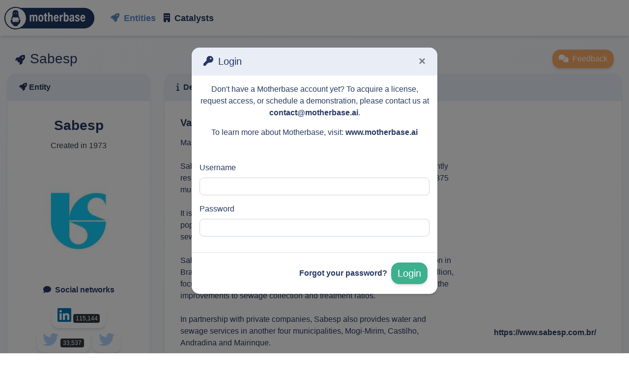

--- FILE ---
content_type: text/html; charset=utf-8
request_url: https://beta.motherbase.ai/startup/19734-sabesp/
body_size: 26118
content:
<!doctype html><html lang=en><head><meta charset=utf-8><meta content="width=device-width,initial-scale=1,shrink-to-fit=no" name=viewport><meta content="U Change" name=author><meta content="Mais que básico, saneamento é essencial💙💧 Sabesp is a mixed capital company that was founded in 1973 and is currently responsible for supplying water and collecting and treating sewage in the 375 municipalities of São Paulo state. It is considered one of the world’s largest sanitation companies in terms of …" name=description><meta change” content=“Motherbase, name=“keywords” u><meta content=#ffffff name=msapplication-TileColor><meta content=#ffffff name=theme-color><link href=/static/front/img/favicon/favicon.ico rel=icon type=image/x-icon><link rel="shortcut icon" href=/static/front/img/favicon/favicon.ico type=image/x-icon><link href=/static/front/img/favicon/favicon-32x32.png rel=icon sizes=32x32 type=image/png><link href=/static/front/img/favicon/favicon-16x16.png rel=icon sizes=16x16 type=image/png><link href=/static/front/img/favicon/apple-touch-icon.png rel=apple-touch-icon sizes=180x180><link href=/static/front/img/favicon/site.webmanifest rel=manifest><link color=#3369a9 href=/static/front/img/favicon/safari-pinned-tab.svg rel=mask-icon><meta content=https://beta.motherbase.ai/startup/19734-sabesp/ property=og:url><meta content="Motherbase – Sabesp" property=og:title><meta content="Mais que básico, saneamento é essencial💙💧 Sabesp is a mixed capital company that was founded in 1973 and is currently responsible for supplying water and collecting and treating sewage in the 375 municipalities of São Paulo state. It is considered one of the world’s largest sanitation companies in terms of …" property=og:description><meta content=/media/logo/19734_CuIvY8n.jpeg property=og:image><title>Motherbase – Sabesp</title><link href=/static/CACHE/css/output.7ed84675b516.css rel=stylesheet><link href=/static/CACHE/css/output.4fc38ebae6ac.css media=screen rel=stylesheet></head><body><nav class="main-navbar navbar navbar-expand-lg navbar-light fixed-top bg-mb-left" id=main-navbar><button class="navbar-toggler navbar-toggler-right ml-2" aria-controls=navbar aria-expanded=false aria-label=Menu data-target=#main-nav data-toggle=collapse type=button><span class=navbar-toggler-icon></span></button><a href=/> <img class=navbar-brand height=70 src=/static/front/img/logo.svg title=Motherbase> </a><div class="collapse navbar-collapse" id=main-nav><ul class="nav navbar-nav"><li class="nav-item text-nowrap"><a class="nav-link active" href=/startup/> <i class="fa fa-rocket mr-1 mr-1"></i> <span>Entities</span> </a></li><li class="nav-item text-nowrap"><a class=nav-link href=/corporate/> <i class="fa fa-building mr-1 mr-1"></i> <span>Catalysts</span> </a></li></ul></div></nav><div class=content-wrapper><form action=/login/ class=form-signin method=post><div class="modal fade" id=logon role=dialog tabindex=-1><div class="modal-dialog modal-dialog-centered rounded-0" role=document><div class="modal-content card"><div class="modal-header card-header"><h5 class=mb-0><i class="fa fa-key mr-1"></i> <span>Login</span></h5><button aria-label=Fermer class=close data-dismiss=modal type=button><span aria-hidden=true>×</span></button></div><div class="modal-body card-body"><p class=text-center>Don't have a Motherbase account yet? To acquire a license, request access, or schedule a demonstration, please contact us at <a href="mailto:contact@motherbase.ai?subject=Motherbase Access">contact@motherbase.ai</a>.</p><p class=text-center>To learn more about Motherbase, visit: <a href=http://www.motherbase.ai/ target=_blank>www.motherbase.ai</a></p></div><div class="modal-body card-body"><div class=card-block><div class="form-group required"><label for=id_username>Username</label><input class="form-control h-100" autocapitalize=none autocomplete=username autofocus id=id_username maxlength=150 name=username required></div></div><div class=card-block><div class="form-group required"><label for=id_password>Password</label><input class="form-control h-100" autocomplete=current-password id=id_password name=password required type=password></div></div></div><div class="modal-footer card-body"><a href=/password/forgot/>Forgot your password?</a><button class="btn btn-success btn-lg">Login</button><input name=next type=hidden value=/startup/19734-sabesp/><input name=csrfmiddlewaretoken type=hidden value=zmZkPzGYswvCfqu23b6CtqkouiypKkz1mRZXJMPOJ6pThpUqEAtKVFQ5LxawBrFV></div></div></div></div></form><div class=container-fluid><div class="navbar navbar-expand justify-content-between d-none d-md-flex"><span class=navbar-brand> <i class="fa fa-rocket mr-1"></i> <span class=h3>Sabesp</span> </span><div class="form-inline d-none d-lg-inline"><div class=btn-group><button class="btn btn-info" data-target=#feedback-menu data-toggle=modal type=button><i class="fa fa-comments mr-1"></i> <span>Feedback</span></button></div></div></div><div class=row><div class="col-lg-3 col-md-12 col-print-12"><div class="card mb-3"><div class=card-header><i class="fa fa-rocket mr-1"></i><span>Entity</span></div><div class=card-body><ul class=list-group><li class="list-group-item text-center"><h3 class="card-text font-weight-bold">Sabesp</h3> <h6 class=text-dark title=53 years>Created in 1973</h6></li><li class="list-group-item text-center"><img class=img-fluid src=/media/logo/19734_CuIvY8n.jpeg></li><li class="list-group-item text-center"><p class="card-text font-weight-bold"><i class="fa fa-comment mr-1"></i> <span>Social networks</span></p> <a data-content="<strong>Last article: 2 months, 2 weeks ago</strong><br />Sabesp is a mixed capital company that was founded in 1973 and is currently responsible for supplying water and collecting and treating sewage in the 375 municipalities of São Paulo state. 

It is considered one of the world’s largest sanitation companies in terms of population served. It supplies 27.9 million people with water and provides sewage collection services to 21.5 million people.

Sabesp is responsible for around 27% of the investments in basic sanitation in Brazil. Between 2017 and 2021, it plans to invest approximately R$13.9 billion, focused on expanding water availability and security, without jeopardizing the improvements to sewage collection and treatment ratios.

In partnership with private companies, Sabesp also provides water and sewage services in another four municipalities, Mogi-Mirim, Castilho, Andradina and Mairinque. 

As for water recycling from sewage treatment, Sabesp produces, supplies and directly sells the product through its own stations and as a partner in Aquapolo Ambiental, which supplies the Capuava Petrochemical Complex.

In addition, in the non-domestic sewage segment, the Company is a partner of Estre Ambiental in Attend Ambiental and it has recently created Paulista Geradora de Energia S.A. in the electricity segment, in partnership with Tecniplan Engenharia and Servtec.

The Company also provides advisory services on the rational use of water, planning and commercial, financial and operational management, currently operating in Panama, Honduras and Nicaragua, in partnership with Latin Consult in the first two countries.

The Company’s shares – all common and voting  – are traded in the Novo Mercado segment of the São Paulo Securities, Commodities and Futures Exchange (BM&amp;amp;FBovespa) under the ticker SBSP3 and on the New York Stock Exchange (NYSE), in the form of American Depositary Receipts (Level III ADRs), under the ticker SBS. The Company continues to be listed in the main BM&amp;amp;FBovespa indices." title='<a target="_blank" href="https://www.linkedin.com/company/sabespcia">Sabesp</a>' class=btn data-container=body data-html=true data-id=18073 data-placement=top data-toggle=popover data-trigger=focus style=color:#0077b5 tabindex=0> <i class="fab fa-linkedin fa-2x"></i> <span class="badge badge-dark">115,144</span> </a> <a data-content="<strong>Last tweet: 6 years, 7 months ago</strong><br />Twitter Oficial da Sabesp. Monitorado de segunda a sexta-feira, das 8 às 20 horas. Para emergências utilize nossos canais de atendimento." title='<a target="_blank" href="https://twitter.com/ciasabesp">CiaSabesp</a>' class=btn data-container=body data-html=true data-id=21137 data-placement=top data-toggle=popover data-trigger=focus style=color:#b3d4fc tabindex=0> <i class="fab fa-twitter fa-2x"></i> <span class="badge badge-dark">33,537</span> </a> <a title='<a target="_blank" href="https://twitter.com/sabesp">sabesp</a>' class=btn data-container=body data-content data-html=true data-id=643530 data-placement=top data-toggle=popover data-trigger=focus style=color:#b3d4fc tabindex=0> <i class="fab fa-twitter fa-2x"></i> </a> <a title='<a target="_blank" href="https://www.facebook.com/sabespoficial">Sabesp</a>' class=btn data-container=body data-content data-html=true data-id=121140 data-placement=top data-toggle=popover data-trigger=focus style=color:#3b5998 tabindex=0> <i class="fab fa-facebook fa-2x"></i> </a></li><li class="list-group-item text-center"><p class="card-text font-weight-bold"><i class="fa fa-cubes mr-1"></i> <span>Entity types</span></p> <div class=h5><a class="badge level0 text-decoration-none mr-1" href="/startup/?entities=16" title="A large company is an organization with more than 850 employees, actively engaging with or fostering a startup ecosystem, particularly through innovation. (definition by Motherbase)" data-placement=top data-toggle=tooltip style=background-color:#046> <span>Large company</span> </a></div></li><li class="list-group-item text-center"><p class="card-text font-weight-bold"><i class="fa fa-map-marker mr-1"></i> <span>Location</span></p> <p class=mb-0>R. Costa Carvalho, 373 - Pinheiros, São Paulo - SP, 05429-060, Brazil</p> <p class=mb-0>São Paulo</p> <p class=mb-0>Brazil</p></li><li class="list-group-item text-center"><p class="card-text font-weight-bold"><i class="fa fa-user-tie mr-1"></i> <span>Employees</span></p> <p class=mb-0><small>Scale: </small> 10001+</p> <p class=mb-0><small>Estimated: </small> 11,402</p></li><li class="list-group-item text-center"><p class="card-text font-weight-bold"><i class="fa fa-building mr-1"></i> <span>Engaged catalyst</span></p> <span class=h4> <a class="badge badge-success" href="/corporate/?startups=19734"> 2 </a> </span> <br> <span class=h5> <span class="badge badge-danger"> <span>0</span> <i class="fa fa-sign-in-alt ml-1"></i> </span> <span class="badge badge-danger"> <span>0</span> <i class="fa fa-sign-out-alt ml-1"></i> </span> </span></li><li class="list-group-item text-center"><p class="card-text font-weight-bold"><i class="fa fa-calendar mr-1"></i> <span>Added in Motherbase</span></p> <span title="21 Mar 2019, 5:18 p.m."> 6 years, 9 months ago </span></li></ul></div></div></div><div class="col-lg-9 col-md-12 col-print-12"><div class="card mb-3"><div class=card-header><span aria-controls=block-description aria-expanded=true data-target=#block-description data-toggle=collapse style=cursor:pointer> <i class="fa fa-info mr-1"></i> <span>Description</span> </span></div><div class="card-body collapse show" id=block-description><div class="card-block row"><div class="col-xl-8 col-md-12"><ul class=list-group><li class=list-group-item><h5 class="mb-3 font-weight-bold">Value proposition</h5> <p class=mb-1>Mais que básico, saneamento é essencial💙💧<br><br>Sabesp is a mixed capital company that was founded in 1973 and is currently responsible for supplying water and collecting and treating sewage in the 375 municipalities of São Paulo state. <br><br>It is considered one of the world’s largest sanitation companies in terms of population served. It supplies 27.9 million people with water and provides sewage collection services to 21.5 million people.<br><br>Sabesp is responsible for around 27% of the investments in basic sanitation in Brazil. Between 2017 and 2021, it plans to invest approximately R$13.9 billion, focused on expanding water availability and security, without jeopardizing the improvements to sewage collection and treatment ratios.<br><br>In partnership with private companies, Sabesp also provides water and sewage services in another four municipalities, Mogi-Mirim, Castilho, Andradina and Mairinque. <br><br>As for water recycling from sewage treatment, Sabesp produces, supplies and directly sells the product through its own stations and as a partner in Aquapolo Ambiental, which supplies the Capuava Petrochemical Complex.<br><br>In addition, in the non-domestic sewage segment, the Company is a partner of Estre Ambiental in Attend Ambiental and it has recently created Paulista Geradora de Energia S.A. in the electricity segment, in partnership with Tecniplan Engenharia and Servtec.<br><br>The Company also provides advisory services on the rational use of water, planning and commercial, financial and operational management, currently operating in Panama, Honduras and Nicaragua, in partnership with Latin Consult in the first two countries.<br><br>The Company’s shares – all common and voting – are traded in the Novo Mercado segment of the São Paulo Securities, Commodities and Futures Exchange (BM&FBovespa) under the ticker SBSP3 and on the New York Stock Exchange (NYSE), in the form of American Depositary Receipts (Level III ADRs), under the ticker SBS. The Company continues to be listed in the main BM&FBovespa indices.<br><br>Water, sewage, and environmental</p></li></ul></div><div class="col-xl-4 col-md-12 align-self-center"><ul class="list-group text-center"><a class=list-group-item href=https://www.sabesp.com.br/ target=_blank> https://www.sabesp.com.br/ </a><a class=list-group-item href=https://www.sabesp.com.br/ target=_blank> <img class=img-fluid src=/media/hp_screenshot/19734_I38rnvJ.png> </a></ul></div></div></div></div><div class="card mb-3" id=cses><div class=card-header><span aria-controls=block-cses aria-expanded=true data-target=#block-cses data-toggle=collapse style=cursor:pointer> <i class="fa fa-building mr-1"></i> <span>Catalyst interactions</span> </span><div class="mb-1 d-block d-md-none"></div><form action=#cses class=float-right><div><div class="form-check form-check-inline"><input checked class=form-check-input id=type-all name=type onclick=submit() type=radio><label class=form-check-label for=type-all>All</label></div><div class="form-check form-check-inline"><input class=form-check-input id=type-capitalistic name=type onclick=submit() type=radio value=C><label class=form-check-label for=type-capitalistic>Capitalistic</label></div><div class="form-check form-check-inline"><input class=form-check-input id=type-partnership name=type onclick=submit() type=radio value=P><label class=form-check-label for=type-partnership>Partnership</label></div><div class="form-check form-check-inline"><input class=form-check-input id=type-event name=type onclick=submit() type=radio value=E><label class=form-check-label for=type-event>Event</label></div><div class="form-check form-check-inline"><input class=form-check-input id=type-other name=type onclick=submit() type=radio value=O><label class=form-check-label for=type-other>Other</label></div></div></form></div><div class="card-body collapse show" id=block-cses><table class=table><thead><tr><th colspan=2><a href="?&sort=-company_from__name#cses" class=text-nowrap>Catalyst <i class="fa fa-sort ml-1"></i></a></th><th class="d-none d-lg-table-cell">Type</th><th class="d-none d-lg-table-cell"><a href="?&sort=-last_tweet_date#cses" class=text-nowrap>Tweets <i class="fa fa-sort ml-1"></i></a></th><th class="d-none d-lg-table-cell"><a href="?&sort=-last_linkedin_date#cses" class=text-nowrap>Articles <i class="fa fa-sort ml-1"></i></a></th></tr></thead><tbody><tr><td class=text-center><a href=/company/198134-ifat-worldwide/> <img alt="IFAT worldwide" src=/media/logo/148434_XXkNmmg.jpeg width=100> </a> <div class="mt-3 d-block d-md-none"><a href=/company/198134-ifat-worldwide/> IFAT worldwide </a><br><small class=text-muted> Events Services </small></div></td><td class="d-none d-lg-table-cell"><a href=/company/198134-ifat-worldwide/> IFAT worldwide </a> <br> <small class=text-muted> Events Services </small></td><td><span class="text-secondary text-nowrap"> <i class="fa fa-question mr-1"></i> <span>Other</span> </span> <div class="mt-3 d-block d-md-none"><p class=text-center><span class="small muted">30 Nov 2024</span> <button class="articles btn btn-sm btn-info" data-all=no data-company=198134><i class="fab fa-linkedin mr-1"></i> <span>Articles</span></button></p></div></td><td class="d-none d-lg-table-cell text-center"></td><td class="d-none d-lg-table-cell text-center"><label class="small muted">30 Nov 2024</label> <br> <button class="articles btn btn-sm btn-info text-nowrap" data-all=no data-company=198134><i class="fab fa-linkedin mr-1"></i> <span>Articles</span></button></td></tr><tr><td class=text-center><a href=/company/52571-autodesk/> <img alt=Autodesk src=/media/logo/52571_JmsHV0B.jpeg width=100> </a> <div class="mt-3 d-block d-md-none"><a href=/company/52571-autodesk/> Autodesk </a><br><small class=text-muted> IT services, Software Development </small></div></td><td class="d-none d-lg-table-cell"><a href=/company/52571-autodesk/> Autodesk </a> <br> <small class=text-muted> IT services, Software Development </small></td><td><span class="text-secondary text-nowrap"> <i class="fa fa-question mr-1"></i> <span>Other</span> </span> <div class="mt-3 d-block d-md-none"><p class=text-center><span class="small muted">16 Nov 2023</span> <button class="articles btn btn-sm btn-info" data-all=no data-company=52571><i class="fab fa-linkedin mr-1"></i> <span>Articles</span></button></p></div></td><td class="d-none d-lg-table-cell text-center"></td><td class="d-none d-lg-table-cell text-center"><label class="small muted">16 Nov 2023</label> <br> <button class="articles btn btn-sm btn-info text-nowrap" data-all=no data-company=52571><i class="fab fa-linkedin mr-1"></i> <span>Articles</span></button></td></tr></tbody></table></div></div><div class="card mb-3 d-none d-md-block"><div class=card-header><span aria-controls=block-social aria-expanded=true data-target=#block-social data-toggle=collapse style=cursor:pointer> <i class="fa fa-chart-bar mr-1"></i> <span>Social network dynamics</span> </span></div><div class="card-body collapse show" id=block-social><div class=card-block><ul class=list-group><li class=list-group-item><div class=row><div class="col-lg-6 col-md-12"><canvas id=chart-linkedin-employees></canvas></div><div class="col-lg-6 col-md-12"><canvas id=chart-linkedin-followers></canvas></div><div class="col-lg-6 col-md-12 d-none"><canvas id=chart-twitter-followers></canvas></div><div class="col-lg-6 col-md-12 d-none"><canvas id=chart-tweet-counts></canvas></div></div></li></ul></div></div></div><div class="card mb-3"><div class=card-header><span aria-controls=block-news aria-expanded=true data-target=#block-news data-toggle=collapse style=cursor:pointer> <i class="fa fa-newspaper mr-1"></i> <span>Last news</span> </span><div class="mb-1 d-block d-md-none"></div><a href="/articles/?company=19734" class=float-right> Show all articles </a></div><div class="card-body collapse show last-group" id=block-news><div class=spinner-grow role=status><span class=sr-only>Loading...</span></div></div></div></div></div><div class="modal fade" aria-hidden=true id=comment-menu role=dialog><div class="modal-dialog modal-lg"><div class=modal-content><div class="card card-modal"><div class=card-header><span class="modal-title h5"> <i class="fa fa-comment mr-1"></i> <span>Comments</span> </span><button aria-label=Close class=close data-dismiss=modal type=button><span aria-hidden=true>×</span></button></div><div class=card-body><form action=/utils/comment/ method=post novalidate><div class=card-block><div class="form-group required"><label class=font-weight-bold for=id_scope><span class=text-danger>*</span> Scope</label><select class="form-control h-100 custom-select django-select2" data-allow-clear=false data-minimum-input-length=0 data-theme=bootstrap4 id=id_scope lang=en name=scope><option selected value=personal>Personal</option><option value=team>Team</option><option value=workspace>Workspace</option></select></div></div><div class=card-block><div class="form-group required"><label class=font-weight-bold for=id_text><span class=text-danger>*</span> Text</label><textarea class="form-control h-100" cols=40 id=id_text name=text required rows=3>
</textarea></div></div><div class=d-none><input name=company type=hidden value=19734><input name=workspace type=hidden><input name=next type=hidden value=/startup/19734-sabesp/><input name=csrfmiddlewaretoken type=hidden value=zmZkPzGYswvCfqu23b6CtqkouiypKkz1mRZXJMPOJ6pThpUqEAtKVFQ5LxawBrFV></div><div class=float-right><button class="btn btn-success"><i class="fa fa-save mr-1"></i> <span>Save</span></button></div></form></div></div></div></div></div><div class="modal fade" aria-hidden=true id=feedback-menu role=dialog><div class="modal-dialog modal-lg"><div class=modal-content><div class="card card-modal"><div class=card-header><span class="modal-title h5"> <i class="fa fa-comments mr-1"></i> <span>Feedback</span> </span><button aria-label=Close class=close data-dismiss=modal type=button><span aria-hidden=true>×</span></button></div><div class=card-body><form action=/utils/feedback/19734/ method=post novalidate><div class=card-block><div class="form-group required"><label class=font-weight-bold for=id_type><span class=text-danger>*</span> Type</label><select class="form-control h-100 custom-select django-select2" data-allow-clear=false data-minimum-input-length=0 data-theme=bootstrap4 id=id_type lang=en name=type required><option selected value>---------</option><option value=A>Name is incorrect</option><option value=B>Logo is incorrect/missing</option><option value=C>Description is incorrect/incomplete</option><option value=D>Address is incorrect</option><option value=E>Creation date is incorrect</option><option value=F>Closing date is incorrect/missing</option><option value=G>Company type is incorrect</option><option value=H>Activity sector is incorrect</option><option value=I>Technologies are incorrect</option><option value=J>Website URL is incorrect</option><option value=K>Website info are incorrect/missing</option><option value=L>Social networks are incorrect/missing</option><option value=M>Crunchbase and/or Infogreffe are incorrect</option><option value=_>Other information or question</option></select></div></div><div class=card-block><div class="form-group required"><label class=font-weight-bold for=id_comment><span class=text-danger>*</span> Comment</label><textarea class="form-control h-100" aria-describedby=id_comment_helptext cols=40 id=id_comment name=comment required rows=10>
</textarea><small class="form-text text-muted">Provide more details and sources in order to improve our data and correct potential errors.</small></div></div><div class=card-block><div class=form-group><label for=id_contact>Contact</label><textarea class="form-control h-100" aria-describedby=id_contact_helptext cols=40 id=id_contact name=contact rows=10>
</textarea><small class="form-text text-muted">Provide any way to contact you in the future about your feedback/question.</small></div></div><div class=card-block><div class="form-group required"><label class=font-weight-bold for><span class=text-danger>*</span> Captcha</label><span class=captcha-question>Add 447 by 629.</span><input class="form-control h-100" id=id_captcha_0 name=captcha_0 required size=5><input class="form-control h-100" id=id_captcha_1 name=captcha_1 required type=hidden value=bd86393f5a1385b52fd47a793b254a392d4aebce></div></div><div class=d-none><input name=next type=hidden value=/startup/19734-sabesp/><input name=csrfmiddlewaretoken type=hidden value=zmZkPzGYswvCfqu23b6CtqkouiypKkz1mRZXJMPOJ6pThpUqEAtKVFQ5LxawBrFV></div><div class=float-right><button class="btn btn-success"><i class="fa fa-save mr-1"></i> <span>Submit</span></button></div></form></div></div></div></div></div><div class="modal fade" aria-hidden=true aria-labelledby=tweets-label id=tweets role=dialog tabindex=-1><div class="modal-dialog modal-lg modal-dialog-scrollable" role=document><div class=modal-content><div class=modal-header><h5 class=modal-title id=tweets-label><i class="fab fa-twitter mr-1"></i> <span>Tweets</span></h5><button aria-label class=close data-dismiss=modal type=button><span aria-hidden=true>×</span></button></div><div class=modal-body id=tweets-body></div><div class=modal-footer><button class="btn btn-secondary" data-dismiss=modal type=button>Close</button></div></div></div></div><div class="modal fade" aria-hidden=true aria-labelledby=articles-label id=articles role=dialog tabindex=-1><div class="modal-dialog modal-lg modal-dialog-scrollable" role=document><div class=modal-content><div class=modal-header><h5 class=modal-title id=articles-label><i class="fab fa-newspaper mr-1"></i> <span>Newswatch</span></h5><button aria-label class=close data-dismiss=modal type=button><span aria-hidden=true>×</span></button></div><div class=modal-body id=articles-body></div><div class=modal-footer><button class="btn btn-secondary" data-dismiss=modal type=button>Close</button></div></div></div></div></div></div><footer class="sticky-footer bg-mb-center"><div class="text-center mr-3"><span class="d-none d-sm-inline">Motherbase: Innovation Ecosystems Monitoring — © 2016-2025 - U Change - All rights reserved</span><span class="d-none d-sm-inline">— Version 2025.10.27</span></div></footer><script>var version=`2025.10.27`,now=Date.parse(`2026-01-21 07:47:06.857608+0100`),today=Date.parse(`2026-01-21`),uuid=`718135984f6e4051844099ca611c3b2e`,item_id=19734,max_charts=10,max_months=12,max_news=5;</script><script src=/jsi18n/></script><script src=/static/CACHE/js/output.266688467bce.js></script><script src=/common/scripts.js></script><script src=/static/CACHE/js/output.fe3474482288.js></script></body></html>

--- FILE ---
content_type: text/html; charset=utf-8
request_url: https://beta.motherbase.ai/startup/19734/similarities/
body_size: 27
content:
<div id=similarities></div>

--- FILE ---
content_type: text/html; charset=utf-8
request_url: https://beta.motherbase.ai/articles/19734/
body_size: 3421
content:
<div class=list-group-item><div class="d-flex w-100 justify-content-between mb-3"><a class=font-weight-bold href=https://www.linkedin.com/company/sabespcia target=_blank>Sabesp</a><div><small>2 months, 2 weeks ago</small><span class="badge badge-success ml-2"> <i class="fa fa-thumbs-up mr-1"></i> <span>116</span> </span><span class="badge badge-info ml-2"> <i class="fa fa-comment mr-1"></i> <span>2</span> </span></div></div><p class=text-justify>Começou o #AgendaSPMaisVerde! Nosso CEO, Carlos Piani, participou do talk “Construindo Futuros Sustentáveis: A Infraestrutura como Agente de Transformação”. <br><br>Ele destacou como o saneamento básico é essencial para transformar cidades e milhares de pessoas. Confira um trecho:<br><br>“Nosso propósito é trazer valorização ambiental. Hoje o esgoto não tratado [dos 375 municípios tratados pela Sabesp] equivale a, aproximadamente, 63 bilhões de litros por mês.“<br><br>Até 2029 vamos levar água e esgoto para toda a população de São Paulo!<br><br>O Agenda SP Mais Verde acontece nos dias 4 e 5 de novembro, no Parque Villa-Lobos, em São Paulo.</p></div><div class=list-group-item><div class="d-flex w-100 justify-content-between mb-3"><a class=font-weight-bold href=https://www.linkedin.com/company/sabespcia target=_blank>Sabesp</a><div><small>2 months, 2 weeks ago</small><span class="badge badge-success ml-2"> <i class="fa fa-thumbs-up mr-1"></i> <span>90</span> </span><span class="badge badge-info ml-2"> <i class="fa fa-comment mr-1"></i> <span>2</span> </span></div></div><p class=text-justify>É amanhã o talk da Samanta Souza sobre Saneamento Básico e o desafio da Universalização!</p></div><div class=list-group-item><div class="d-flex w-100 justify-content-between mb-3"><a class=font-weight-bold href=https://www.linkedin.com/company/sabespcia target=_blank>Sabesp</a><div><small>2 months, 2 weeks ago</small><span class="badge badge-success ml-2"> <i class="fa fa-thumbs-up mr-1"></i> <span>82</span> </span><span class="badge badge-info ml-2"> <i class="fa fa-comment mr-1"></i> <span>2</span> </span></div></div><p class=text-justify>É amanhã o talk do @Roberval no #AgendaSPMaisVerde sobre caminhos para a despoluição de rios!</p></div><div class=list-group-item><div class="d-flex w-100 justify-content-between mb-3"><a class=font-weight-bold href=https://www.linkedin.com/company/sabespcia target=_blank>Sabesp</a><div><small>2 months, 2 weeks ago</small><span class="badge badge-success ml-2"> <i class="fa fa-thumbs-up mr-1"></i> <span>166</span> </span><span class="badge badge-info ml-2"> <i class="fa fa-comment mr-1"></i> <span>5</span> </span></div></div><p class=text-justify>É amanhã o talk do Bruno Sidnei da Silva no hashtag<br>#AgendaSPMaisVerde sobre Saneamento e Inovação como Vetores de Desenvolvimento.</p></div><div class=list-group-item><div class="d-flex w-100 justify-content-between mb-3"><a class=font-weight-bold href=https://www.linkedin.com/company/sabespcia target=_blank>Sabesp</a><div><small>2 months, 2 weeks ago</small><span class="badge badge-success ml-2"> <i class="fa fa-thumbs-up mr-1"></i> <span>198</span> </span><span class="badge badge-info ml-2"> <i class="fa fa-comment mr-1"></i> <span>1</span> </span></div></div><p class=text-justify>É amanhã o talk do Carlos Piani no #AgendaSPMaisVerde sobre a Infraestrutura como Agente de Transformação.</p></div>